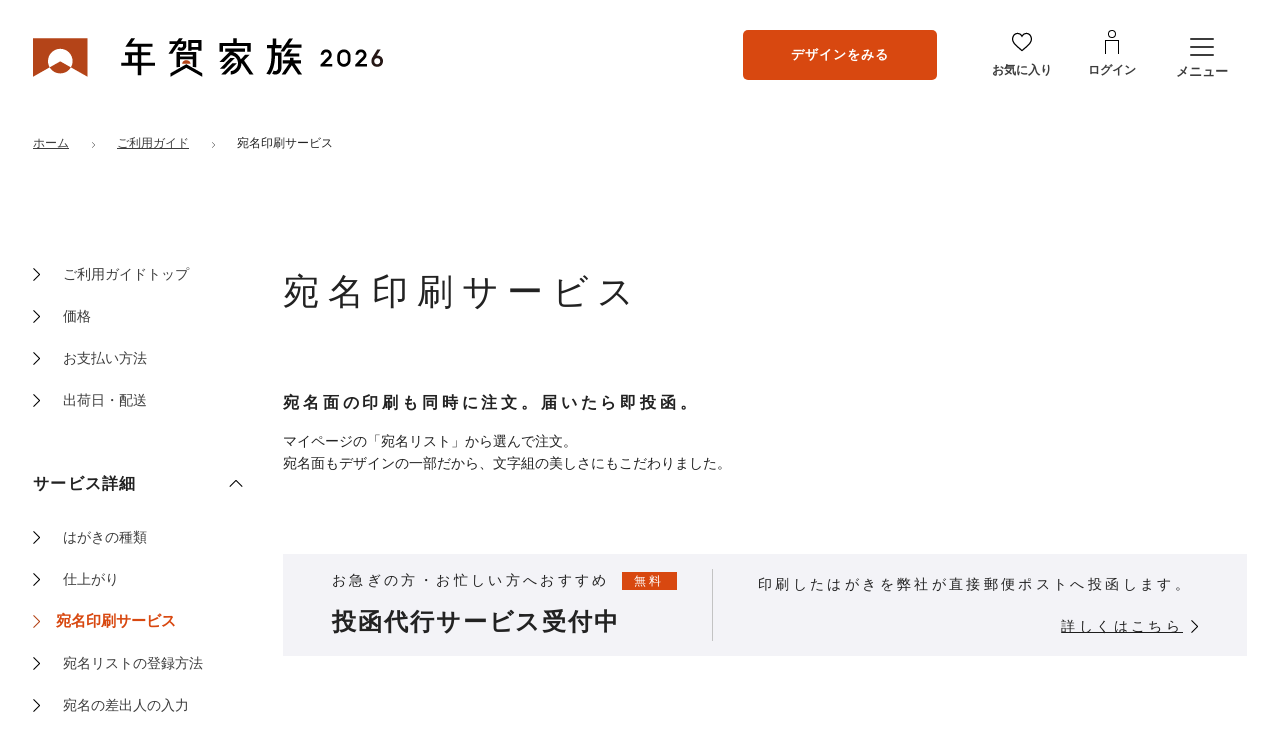

--- FILE ---
content_type: image/svg+xml
request_url: https://image3.nenga-kazoku.com/common/images/pc/icon/arw-left.svg
body_size: 125
content:
<svg xmlns="http://www.w3.org/2000/svg" viewBox="0 0 6.71 12.71"><g id="レイヤー_2" data-name="レイヤー 2"><g id="レイヤー_1-2" data-name="レイヤー 1"><polygon points="6 12.71 0 6.71 0 6 6 0 6.71 0.71 1.06 6.35 6.71 12 6 12.71"/></g></g></svg>

--- FILE ---
content_type: image/svg+xml
request_url: https://image4.nenga-kazoku.com/common/images/logo--2026.svg
body_size: 1936
content:
<?xml version="1.0" encoding="UTF-8"?>
<svg id="_レイヤー_2" data-name="レイヤー 2" xmlns="http://www.w3.org/2000/svg" viewBox="0 0 698.15 76.98">
  <g id="pc_logo2024">
    <path d="M651.71,51.33l10.32-10.39h0c4.26-4.29,4.23-11.21-.06-15.47-2.21-2.19-5.11-3.25-7.99-3.17-2.72.07-5.42,1.15-7.48,3.23-2.12,2.14-3.18,4.93-3.17,7.72h5.51c0-1.45.55-2.81,1.57-3.83.99-1,2.31-1.56,3.71-1.6,1.49-.04,2.9.52,3.96,1.57,1.03,1.02,1.6,2.38,1.6,3.83,0,1.39-.52,2.69-1.46,3.7l-15.22,15.42v3.87h23.18v-4.87h-14.48Z"/>
    <path d="M697.17,40.72c-.65-1.37-1.5-2.52-2.52-3.42-1.02-.89-2.18-1.56-3.45-1.98-2.14-.71-3.9-.8-5.68-.36l7.86-12.39h-6.64l-8.37,13.55c-.5.81-.95,1.57-1.35,2.3-.41.74-.77,1.51-1.07,2.28-.3.79-.54,1.62-.7,2.48-.16.86-.24,1.82-.24,2.87,0,1.68.31,3.22.95,4.58.63,1.35,1.49,2.53,2.56,3.51,1.07.97,2.33,1.72,3.75,2.24,1.41.51,2.94.77,4.53.77s2.68-.24,4.08-.72c1.42-.49,2.69-1.23,3.76-2.2,1.07-.98,1.94-2.2,2.57-3.64.63-1.44.95-3.12.95-5.01s-.33-3.51-.98-4.88ZM686.8,39.76c.93,0,1.33.16,2.09.46.75.31,1.41.74,1.94,1.27.54.54.96,1.19,1.25,1.93.29.76.44,1.6.44,2.5s-.15,1.74-.44,2.5c-.29.75-.71,1.4-1.25,1.93-.54.54-1.19.97-1.94,1.27-1.51.61-3.12.61-4.63,0-.75-.3-1.4-.73-1.94-1.27-.54-.54-.96-1.19-1.25-1.93-.29-.75-.44-1.59-.44-2.5s.15-1.75.44-2.5c.29-.75.71-1.4,1.25-1.93s1.19-.97,1.94-1.27c.75-.31,1.61-.46,2.54-.46Z" style="fill: #251715;"/>
    <path d="M582.42,51.33l10.32-10.39h0c4.26-4.29,4.23-11.21-.06-15.47-2.21-2.19-5.11-3.25-7.99-3.17-2.72.07-5.42,1.15-7.48,3.23-2.12,2.14-3.18,4.93-3.17,7.72h5.51c0-1.45.55-2.81,1.57-3.83.99-1,2.31-1.56,3.71-1.6,1.49-.04,2.9.52,3.96,1.57,1.03,1.02,1.6,2.38,1.6,3.83,0,1.39-.52,2.69-1.46,3.7l-15.22,15.42v3.87h23.18v-4.87h-14.48Z"/>
    <path d="M620.18,22.3c-7.29,0-13.2,5.91-13.2,13.2v8.29c0,7.29,5.91,13.2,13.2,13.2s13.2-5.91,13.2-13.2v-8.29c0-7.29-5.91-13.2-13.2-13.2ZM620.18,51.5c-4.26,0-7.72-3.46-7.72-7.72v-8.29c0-4.26,3.46-7.72,7.72-7.72s7.72,3.46,7.72,7.72h0v8.29h0c0,4.26-3.46,7.72-7.72,7.72Z"/>
    <path d="M314.29,50.95c0-3.95-3.76-7.16-8.41-7.16s-8.41,3.2-8.41,7.16h16.82Z" style="fill: #b44418;"/>
    <path d="M216.15,34.14h17.52v-6.27h-17.52v-10.58h21.97v-6.27h-41.94l7.49-11.02h-7.77l-11.75,17.29h24.65v10.58h-25.27v6.27h6.63v14.63h-14.12v6.27h32.77v19.05h7.35v-19.05h26.97v-6.27h-26.97v-14.63ZM197.51,48.77v-14.63h11.29v14.63h-11.29Z"/>
    <polygon points="501.12 26.39 506.28 18.8 535.51 18.8 535.51 12.53 510.54 12.53 518.82 .35 511.24 .35 493.55 26.39 501.12 26.39"/>
    <polygon points="536.8 72.54 521.66 50.26 534.45 50.26 534.45 44.07 519.75 44.07 519.75 39.15 512.75 39.15 512.75 44.07 498.04 44.07 498.04 50.26 511.01 50.26 495.87 72.54 503.63 72.54 516.25 53.97 528.87 72.54 536.8 72.54"/>
    <polygon points="509.63 22.01 499.74 36.61 505.25 36.61 507.31 36.61 531.01 36.61 531.01 30.42 511.5 30.42 517.19 22.01 509.63 22.01"/>
    <path d="M482.71,19.86h12.79v-6.27h-10.36V.35h-7v13.24h-11.6v6.27h9.18v13.87c0,11.95-1.34,25.45-10.41,37.04l7.2,2.01c8.58-12.36,10.1-26.24,10.2-37.74h5.98v24.79c-.02,3.1-1.82,5.24-4.47,5.65-1.49.23-3.13-.09-4.21-.88l-2.85,6.28c1.93,1.12,4.18,1.74,6.59,1.66,6.61-.24,11.77-5.83,11.77-12.44v-31.34h-12.79v-8.9Z"/>
    <polygon points="378.81 15.63 427.33 15.63 427.33 26.87 434.33 26.87 434.33 15.63 434.33 9.36 427.33 9.36 406.42 9.36 406.42 .06 399.42 .06 399.42 9.36 378.81 9.36 371.81 9.36 371.81 15.63 371.81 26.87 378.81 26.87 378.81 15.63"/>
    <polygon points="402.62 39.58 393.73 39.58 372.59 61.04 381.48 61.04 402.62 39.58"/>
    <polygon points="397.81 49.79 375.4 72.53 384.28 72.53 406.7 49.79 397.81 49.79"/>
    <path d="M432.24,33h-8.89l-8.93,9.05c-2.4-6.64-7.76-11.87-14.49-14.05l1.11-1.12h21.8v-6.18h-39.53v6.18h8.85l-20.4,20.7h8.89l13.54-13.75c8.23.67,14.72,7.57,14.72,15.97s-6.33,15.14-14.41,15.95v6.91c11.88-.84,21.3-10.77,21.3-22.86,0-.37-.04-.73-.06-1.1l16.19,23.84h8.11l-19.09-28.1,11.28-11.43Z"/>
    <path d="M316.18,23.07h13.68v2.02h6.46V3.62h-26.6v21.47h6.46v-2.02ZM316.18,9.34h13.68v8.01h-13.68v-8.01Z"/>
    <path d="M325.54,33.11v-5.49h-39.33v30.2l7-.26v-15.52h25.33v15.52l7,.26v-15.78h0v-5.49h0v-3.44h0ZM318.54,36.56h-25.33v-3.44h25.33v3.44Z"/>
    <path d="M278,30.8l13.01-19.14h8.41v3.01c0,2.35-1.91,4.25-4.25,4.25-1.57,0-3.06-.81-3.93-1.73l-3.51,5.08c1.93,1.87,4.55,3.02,7.44,3.02,5.91,0,10.72-4.81,10.72-10.72v-2.92h0v-5.72h-10.98l4.04-5.94h-7.54l-4.04,5.94h-14.88v5.72h11l-13.01,19.14h7.54Z"/>
    <polygon points="274.2 69.83 274.2 76.98 305.88 59.04 337.56 76.98 337.56 69.83 305.88 51.89 274.2 69.83"/>
    <path d="M75.58,58.13c2.15-3.65,3.38-7.9,3.38-12.44,0-13.54-10.97-24.54-24.52-24.54s-24.53,11.01-24.53,24.54c0,4.54,1.23,8.79,3.38,12.44l21.14-11.97,21.14,11.97Z" style="fill: #fff;"/>
    <path d="M0,0v76.98l33.29-18.85c-2.15-3.65-3.38-7.9-3.38-12.44,0-13.54,10.97-24.54,24.53-24.54s24.52,11.01,24.52,24.54c0,4.54-1.23,8.79-3.38,12.44l33.29,18.85V0H0Z" style="fill: #b44418;"/>
    <path d="M33.29,58.13c4.26,7.24,12.13,12.11,21.15,12.11s16.87-4.87,21.14-12.11l-21.14-11.97-21.14,11.97Z" style="fill: #b44418;"/>
  </g>
</svg>

--- FILE ---
content_type: image/svg+xml
request_url: https://image3.nenga-kazoku.com/common/images/pc/icon/arw-right.svg
body_size: 130
content:
<svg xmlns="http://www.w3.org/2000/svg" viewBox="0 0 6.71 12.71"><g id="レイヤー_2" data-name="レイヤー 2"><g id="レイヤー_1-2" data-name="レイヤー 1"><polygon points="0.71 12.71 0 12 5.65 6.35 0 0.71 0.71 0 6.71 6 6.71 6.71 0.71 12.71"/></g></g></svg>

--- FILE ---
content_type: image/svg+xml
request_url: https://image4.nenga-kazoku.com/common/images/footer--moved.svg
body_size: 13058
content:
<svg width="230" height="60" viewBox="0 0 230 60" fill="none" xmlns="http://www.w3.org/2000/svg">
<rect x="0.5" y="0.5" width="229" height="59" stroke="#3C3C3C"/>
<path d="M85.025 14.459C84.904 14.646 84.794 14.811 84.673 14.965C84.651 14.998 84.662 15.009 84.695 15.009H88.809C88.875 15.009 88.908 14.998 88.941 14.943C89.414 14.338 89.469 14.283 89.524 14.283C89.579 14.283 89.667 14.338 90.096 14.69C90.536 15.042 90.558 15.097 90.558 15.163C90.558 15.229 90.514 15.273 90.437 15.273H87.247C87.214 15.273 87.192 15.295 87.192 15.328V17.055C87.192 17.088 87.214 17.11 87.247 17.11H88.358C88.424 17.11 88.446 17.099 88.49 17.044C88.952 16.461 88.996 16.406 89.051 16.406C89.106 16.406 89.194 16.461 89.579 16.78C90.019 17.143 90.041 17.198 90.041 17.264C90.041 17.33 89.997 17.374 89.92 17.374H87.247C87.214 17.374 87.192 17.396 87.192 17.429V19.607C87.192 19.64 87.214 19.662 87.247 19.662H89.645C89.711 19.662 89.744 19.651 89.788 19.596C90.294 18.958 90.349 18.903 90.404 18.903C90.448 18.903 90.536 18.958 91.009 19.332C91.449 19.684 91.482 19.75 91.482 19.816C91.482 19.882 91.449 19.926 91.361 19.926H87.258C87.225 19.926 87.203 19.948 87.203 19.981C87.214 21.796 87.269 22.61 87.269 22.742C87.269 23.105 87.005 23.292 86.444 23.292C86.268 23.292 86.18 23.193 86.18 23.017C86.18 22.874 86.246 21.95 86.268 19.981C86.268 19.948 86.246 19.926 86.213 19.926H83.738C82.638 19.926 82.088 19.948 81.582 20.014C81.527 20.014 81.505 20.003 81.472 19.959L81.307 19.728C81.23 19.618 81.219 19.585 81.219 19.563C81.219 19.541 81.23 19.53 81.263 19.53C81.89 19.607 82.517 19.651 83.441 19.662C83.485 19.662 83.496 19.64 83.496 19.607V18.287C83.496 17.605 83.463 17.121 83.408 16.67C83.408 16.626 83.43 16.604 83.474 16.615C83.782 16.747 84.101 16.901 84.387 17.066C84.442 17.099 84.486 17.11 84.552 17.11H86.224C86.257 17.11 86.279 17.088 86.279 17.055V15.328C86.279 15.295 86.257 15.273 86.224 15.273H84.497C84.464 15.273 84.431 15.284 84.409 15.317C83.661 16.263 82.847 16.923 81.813 17.528C81.78 17.55 81.703 17.484 81.736 17.451C82.649 16.593 83.485 15.493 83.98 14.404C84.134 14.041 84.233 13.755 84.244 13.458C84.244 13.414 84.266 13.381 84.299 13.381C84.321 13.381 84.343 13.392 84.409 13.425C85.531 13.942 85.597 13.997 85.597 14.118C85.597 14.206 85.52 14.272 85.157 14.349C85.091 14.371 85.058 14.404 85.025 14.459ZM84.442 17.374C84.409 17.374 84.387 17.396 84.387 17.429V19.607C84.387 19.64 84.409 19.662 84.442 19.662H86.224C86.257 19.662 86.279 19.64 86.279 19.607V17.429C86.279 17.396 86.257 17.374 86.224 17.374H84.442ZM95.893 23.127C96.971 22.819 98.071 22.28 98.731 21.752C98.918 21.587 99.017 21.466 99.083 21.301C99.105 21.257 99.138 21.246 99.182 21.279C100.183 21.851 100.26 21.939 100.26 22.038C100.26 22.137 100.194 22.192 99.754 22.192C99.688 22.192 99.644 22.203 99.6 22.225C98.357 22.819 97.213 23.149 95.926 23.237C95.882 23.237 95.849 23.138 95.893 23.127ZM98.731 14.294C98.709 14.382 98.698 14.47 98.676 14.558C98.665 14.591 98.687 14.602 98.72 14.602H99.545C99.6 14.602 99.611 14.591 99.655 14.547C99.93 14.228 99.985 14.184 100.029 14.184C100.073 14.184 100.139 14.228 100.469 14.47C100.788 14.712 100.832 14.767 100.832 14.833C100.832 14.899 100.777 14.954 100.524 15.108C100.48 15.141 100.469 15.152 100.469 15.196C100.392 15.812 100.271 16.23 100.062 16.56C99.842 16.89 99.49 17.077 99.072 17.121C98.94 17.132 98.918 17.121 98.896 17.033C98.819 16.703 98.643 16.538 98.027 16.252C97.983 16.23 98.016 16.131 98.06 16.142C98.533 16.23 98.863 16.285 99.094 16.285C99.292 16.285 99.391 16.241 99.49 16.021C99.611 15.768 99.677 15.383 99.721 14.921C99.721 14.877 99.71 14.866 99.677 14.866H98.654C98.621 14.866 98.588 14.888 98.577 14.921C98.148 16.263 97.169 16.989 95.739 17.396C95.706 17.407 95.673 17.363 95.673 17.33C95.673 17.308 95.684 17.297 95.706 17.286C96.806 16.681 97.466 15.922 97.763 14.921C97.774 14.888 97.763 14.866 97.719 14.866C97.18 14.866 96.861 14.888 96.553 14.932C96.498 14.932 96.476 14.921 96.443 14.877C96.355 14.767 96.3 14.69 96.223 14.569C96.19 14.525 96.212 14.492 96.256 14.492C96.685 14.569 97.125 14.602 97.774 14.602C97.829 14.602 97.851 14.58 97.851 14.547L97.862 14.492C97.95 14.008 97.961 13.722 97.884 13.491C97.884 13.458 97.906 13.425 97.939 13.425C97.961 13.425 97.994 13.436 98.038 13.447C99.072 13.744 99.116 13.799 99.116 13.909C99.116 13.986 99.061 14.041 98.808 14.173C98.753 14.206 98.742 14.217 98.731 14.294ZM101.525 21.422C103.824 21.697 104.814 22.324 104.814 22.852C104.814 23.116 104.649 23.292 104.363 23.292C104.176 23.292 104.022 23.215 103.736 22.962C103.087 22.357 102.328 21.884 101.492 21.532C101.448 21.51 101.481 21.422 101.525 21.422ZM97.708 17.22C97.708 17.187 97.73 17.154 97.774 17.176C98.071 17.286 98.346 17.418 98.632 17.583C98.687 17.616 98.731 17.627 98.797 17.627H102.559C102.625 17.627 102.647 17.616 102.691 17.572C102.977 17.231 103.043 17.176 103.087 17.176C103.142 17.176 103.241 17.231 103.582 17.484C103.945 17.759 103.989 17.814 103.989 17.88C103.989 17.957 103.945 18.001 103.703 18.155C103.648 18.188 103.637 18.221 103.637 18.287V18.991C103.637 19.882 103.714 20.784 103.714 20.949C103.714 21.268 103.483 21.433 102.999 21.433C102.845 21.433 102.757 21.356 102.757 21.191V21.092C102.757 21.059 102.735 21.037 102.702 21.037H98.687C98.654 21.037 98.632 21.059 98.632 21.092V21.125C98.632 21.422 98.39 21.576 97.939 21.576C97.785 21.576 97.708 21.499 97.708 21.356C97.708 21.202 97.796 20.19 97.796 18.947C97.796 18.199 97.774 17.726 97.708 17.22ZM98.632 20.718C98.632 20.751 98.654 20.773 98.687 20.773H102.702C102.735 20.773 102.757 20.751 102.757 20.718V19.948C102.757 19.915 102.735 19.893 102.702 19.893H98.687C98.654 19.893 98.632 19.915 98.632 19.948V20.718ZM98.632 19.585C98.632 19.618 98.654 19.64 98.687 19.64H102.702C102.735 19.64 102.757 19.618 102.757 19.585V18.914C102.757 18.881 102.735 18.859 102.702 18.859H98.687C98.654 18.859 98.632 18.881 98.632 18.914V19.585ZM98.687 17.891C98.654 17.891 98.632 17.913 98.632 17.946V18.551C98.632 18.584 98.654 18.606 98.687 18.606H102.702C102.735 18.606 102.757 18.584 102.757 18.551V17.946C102.757 17.913 102.735 17.891 102.702 17.891H98.687ZM102.053 16.626C102.053 16.901 101.844 17.044 101.393 17.044C101.25 17.044 101.184 16.978 101.184 16.835C101.184 16.692 101.25 16.131 101.25 15.317C101.25 14.8 101.239 14.448 101.184 14.063C101.184 14.019 101.206 14.008 101.25 14.019C101.514 14.129 101.811 14.261 102.031 14.382C102.086 14.415 102.13 14.426 102.196 14.426H103.747C103.813 14.426 103.835 14.415 103.868 14.371C104.132 14.063 104.187 13.997 104.242 13.997C104.297 13.997 104.385 14.063 104.693 14.283C104.979 14.492 105.045 14.558 105.045 14.624C105.045 14.69 104.99 14.745 104.803 14.888C104.748 14.921 104.737 14.943 104.737 15.009V15.218C104.737 15.966 104.792 16.384 104.792 16.527C104.792 16.824 104.583 16.967 104.132 16.967C103.989 16.967 103.912 16.89 103.912 16.747V16.582C103.912 16.549 103.89 16.527 103.857 16.527H102.108C102.075 16.527 102.053 16.549 102.053 16.582V16.626ZM102.108 14.69C102.075 14.69 102.053 14.712 102.053 14.745V16.208C102.053 16.241 102.075 16.263 102.108 16.263H103.857C103.89 16.263 103.912 16.241 103.912 16.208V14.745C103.912 14.712 103.89 14.69 103.857 14.69H102.108ZM111.293 13.975C111.425 14.206 111.502 14.426 111.535 14.657C111.546 14.701 111.568 14.712 111.601 14.712H114.395C114.428 14.712 114.45 14.69 114.45 14.657V14.415C114.45 13.931 114.395 13.623 114.307 13.348C114.307 13.304 114.329 13.282 114.362 13.282C115.726 13.557 115.792 13.623 115.792 13.733C115.792 13.821 115.737 13.887 115.484 14.052C115.429 14.074 115.418 14.096 115.418 14.162C115.407 14.305 115.407 14.459 115.407 14.613V14.657C115.407 14.69 115.429 14.712 115.462 14.712H118.256C118.322 14.712 118.355 14.701 118.399 14.657C118.685 14.294 118.74 14.239 118.795 14.239C118.85 14.239 118.927 14.294 119.4 14.679C119.862 15.053 119.917 15.13 119.917 15.251C119.917 15.361 119.829 15.427 119.686 15.438C119.565 15.438 119.499 15.438 119.257 15.449C119.136 15.46 119.015 15.482 118.905 15.548C118.652 15.691 118.399 15.823 118.091 15.999C118.058 16.021 117.981 15.966 118.003 15.922C118.179 15.603 118.322 15.306 118.421 15.031C118.432 14.998 118.421 14.976 118.388 14.976H111.623C111.59 14.976 111.568 14.998 111.568 15.031V15.053C111.568 15.944 111.106 16.428 110.655 16.428C110.358 16.428 110.193 16.241 110.193 15.977C110.193 15.79 110.281 15.647 110.534 15.438C111.007 15.064 111.205 14.646 111.194 13.997C111.194 13.953 111.271 13.931 111.293 13.975ZM118.212 16.373C118.212 16.439 118.179 16.483 118.091 16.483H115.891C115.847 16.483 115.825 16.505 115.836 16.538C115.99 17.385 116.276 18.166 116.705 18.848C116.727 18.881 116.738 18.881 116.76 18.859C117.156 18.463 117.464 18.089 117.75 17.616C117.882 17.407 117.948 17.231 117.992 17.055C118.003 17 118.047 17 118.08 17.022C119.114 17.704 119.18 17.77 119.18 17.902C119.18 18.001 119.081 18.056 118.707 18.067C118.63 18.067 118.586 18.078 118.531 18.111C117.948 18.529 117.453 18.826 116.925 19.09C116.881 19.112 116.881 19.123 116.903 19.156C117.662 20.256 118.795 21.114 120.302 21.631C120.335 21.642 120.335 21.664 120.335 21.686C120.335 21.708 120.324 21.73 120.291 21.741C119.73 21.829 119.345 21.994 118.993 22.28C118.861 22.379 118.85 22.379 118.718 22.28C117.013 21.037 115.924 19.167 115.605 16.538C115.605 16.494 115.572 16.483 115.539 16.483C115.495 16.483 115.473 16.494 115.44 16.527C115.022 16.901 114.615 17.209 114.175 17.473C114.142 17.495 114.142 17.517 114.175 17.539C115.572 18.463 116.232 19.64 116.232 21.114C116.232 21.785 116.067 22.258 115.847 22.599C115.55 23.072 115.143 23.325 114.549 23.424C114.483 23.435 114.461 23.435 114.428 23.435C114.351 23.435 114.34 23.402 114.307 23.292C114.186 22.852 113.922 22.654 113.141 22.313C113.097 22.291 113.119 22.181 113.163 22.192C113.757 22.313 114.285 22.379 114.615 22.379C114.879 22.379 115.055 22.269 115.198 21.994C115.319 21.774 115.396 21.378 115.396 20.839C115.396 20.553 115.363 20.289 115.308 20.014C115.297 19.981 115.286 19.981 115.264 20.003C113.889 21.4 112.195 22.258 110.336 22.698C110.292 22.709 110.248 22.621 110.292 22.599C111.986 21.906 113.768 20.641 114.967 19.167C114.989 19.134 115 19.112 114.978 19.079C114.901 18.936 114.835 18.826 114.758 18.705C114.736 18.672 114.703 18.661 114.681 18.683C113.383 19.772 112.019 20.377 110.402 20.729C110.358 20.74 110.314 20.652 110.358 20.63C111.766 20.047 113.119 19.2 114.219 18.045C114.241 18.023 114.241 17.99 114.219 17.968C114.131 17.858 114.043 17.77 113.955 17.682C113.922 17.649 113.9 17.649 113.856 17.671C112.866 18.243 111.777 18.628 110.633 18.87C110.589 18.881 110.545 18.793 110.589 18.771C112.008 18.243 113.339 17.44 114.263 16.527C114.296 16.494 114.274 16.483 114.252 16.483H113.966C112.888 16.483 112.36 16.505 111.865 16.571C111.81 16.571 111.788 16.56 111.755 16.516C111.667 16.406 111.59 16.285 111.513 16.164C111.48 16.12 111.502 16.087 111.546 16.087C112.228 16.175 112.888 16.219 113.966 16.219H116.474C116.54 16.219 116.595 16.197 116.639 16.142C117.101 15.581 117.156 15.537 117.211 15.537C117.255 15.537 117.354 15.592 117.728 15.889C118.168 16.23 118.212 16.307 118.212 16.373ZM130.576 16.758C130.411 17.033 130.257 17.253 130.103 17.473C130.081 17.506 130.092 17.517 130.114 17.517H132.094C132.16 17.517 132.193 17.506 132.237 17.451C132.622 16.934 132.677 16.879 132.732 16.879C132.776 16.879 132.864 16.934 133.216 17.22C133.601 17.528 133.645 17.605 133.645 17.671C133.645 17.737 133.612 17.781 133.524 17.781H131.478C131.445 17.781 131.423 17.803 131.423 17.836C131.401 18.441 131.357 18.969 131.269 19.442C131.258 19.475 131.28 19.486 131.302 19.486H132.677C132.743 19.486 132.776 19.475 132.809 19.42C133.26 18.826 133.315 18.793 133.37 18.793C133.414 18.793 133.502 18.848 133.887 19.167C134.316 19.508 134.36 19.574 134.36 19.64C134.36 19.706 134.316 19.75 134.228 19.75H131.423C131.39 19.75 131.368 19.761 131.39 19.805C131.874 20.949 132.853 21.884 134.547 22.434C134.569 22.445 134.58 22.456 134.58 22.478C134.58 22.511 134.569 22.533 134.536 22.544C134.041 22.643 133.733 22.786 133.37 23.061C133.227 23.182 133.194 23.182 133.062 23.072C132.094 22.302 131.478 21.191 131.203 19.959C131.192 19.915 131.181 19.904 131.17 19.937C131.005 20.575 130.763 21.081 130.433 21.499C129.784 22.324 128.871 22.885 127.474 23.182C127.32 23.215 127.265 23.226 127.243 23.226C127.21 23.226 127.177 23.138 127.221 23.116C128.464 22.654 129.3 21.95 129.806 21.136C130.037 20.762 130.213 20.322 130.334 19.794C130.345 19.761 130.323 19.75 130.29 19.75H130.147C129.3 19.75 128.871 19.761 128.475 19.816C128.431 19.816 128.387 19.805 128.365 19.761C128.31 19.673 128.244 19.585 128.145 19.453C128.112 19.409 128.134 19.376 128.178 19.376C128.728 19.464 129.267 19.486 130.147 19.486H130.334C130.378 19.486 130.4 19.475 130.411 19.431C130.488 18.98 130.532 18.452 130.543 17.836C130.543 17.803 130.521 17.781 130.488 17.781H129.927C129.894 17.781 129.861 17.792 129.839 17.825C129.399 18.364 128.948 18.771 128.376 19.167C128.343 19.189 128.266 19.123 128.299 19.09C128.937 18.353 129.355 17.594 129.663 16.736C129.817 16.329 129.861 16.087 129.861 15.856C129.861 15.801 129.894 15.768 129.949 15.779C131.038 16.285 131.082 16.329 131.082 16.428C131.082 16.516 131.027 16.571 130.708 16.659C130.653 16.67 130.62 16.703 130.576 16.758ZM125.67 16.769C125.681 16.351 125.681 16.032 125.626 15.724C125.615 15.68 125.604 15.669 125.549 15.669C125.054 15.669 124.768 15.68 124.504 15.735C124.449 15.735 124.427 15.724 124.394 15.68C124.284 15.537 124.251 15.493 124.163 15.372C124.141 15.328 124.163 15.295 124.207 15.295C124.647 15.383 125.076 15.405 125.736 15.405H125.879C125.912 15.405 125.934 15.383 125.934 15.35V14.624C125.934 14.052 125.879 13.656 125.78 13.381C125.78 13.348 125.791 13.326 125.835 13.326C127.111 13.579 127.177 13.634 127.177 13.755C127.177 13.832 127.122 13.898 126.858 14.063C126.803 14.107 126.792 14.118 126.792 14.184C126.781 14.393 126.781 14.679 126.781 14.954V15.35C126.781 15.383 126.803 15.405 126.836 15.405H127.32C127.386 15.405 127.419 15.394 127.463 15.339C127.87 14.822 127.914 14.778 127.969 14.778C128.013 14.778 128.079 14.811 128.442 15.119C128.838 15.449 128.86 15.493 128.86 15.559C128.86 15.625 128.827 15.669 128.739 15.669H126C125.978 15.669 125.978 15.68 126.011 15.691C126.847 15.933 126.88 15.977 126.88 16.065C126.88 16.153 126.825 16.197 126.572 16.34C126.517 16.373 126.506 16.395 126.495 16.461C126.484 16.769 126.462 17.066 126.44 17.363C126.44 17.396 126.462 17.418 126.495 17.418H127.122C127.177 17.418 127.199 17.407 127.232 17.363C127.54 17 127.584 16.967 127.639 16.967C127.683 16.967 127.76 16.989 128.09 17.264C128.409 17.517 128.453 17.572 128.453 17.638C128.453 17.715 128.409 17.759 128.167 17.924C128.123 17.957 128.112 17.979 128.112 18.045C127.969 20.432 127.782 21.499 127.463 22.137C127.199 22.654 126.847 22.918 126.341 23.006C126.176 23.039 126.154 23.017 126.11 22.852C126.022 22.467 125.912 22.291 125.263 21.895C125.23 21.873 125.252 21.785 125.296 21.796C125.879 21.939 126.132 21.983 126.363 21.983C126.616 21.983 126.737 21.851 126.858 21.488C127.078 20.817 127.221 19.739 127.309 17.726C127.309 17.682 127.287 17.671 127.254 17.671H126.473C126.44 17.671 126.418 17.682 126.418 17.726C126.154 20.3 125.461 21.829 124.064 22.962C124.031 22.984 123.987 22.94 123.987 22.907C123.987 22.885 123.998 22.874 124.02 22.841C125.043 21.488 125.538 19.75 125.67 16.769ZM130.444 14.371C130.312 14.646 130.18 14.91 130.048 15.141C130.026 15.185 130.037 15.196 130.07 15.196H132.347C132.413 15.196 132.446 15.185 132.49 15.13C132.952 14.525 133.007 14.47 133.062 14.47C133.117 14.47 133.205 14.525 133.634 14.877C134.063 15.24 134.107 15.284 134.107 15.35C134.107 15.416 134.074 15.46 133.986 15.46H129.927C129.883 15.46 129.85 15.482 129.828 15.515C129.421 16.186 128.97 16.714 128.365 17.253C128.332 17.286 128.255 17.22 128.277 17.187C128.871 16.285 129.256 15.317 129.531 14.316C129.641 13.887 129.674 13.656 129.663 13.414C129.652 13.359 129.685 13.326 129.74 13.348C130.906 13.832 130.972 13.876 130.972 13.986C130.972 14.085 130.906 14.14 130.554 14.261C130.499 14.272 130.477 14.305 130.444 14.371ZM143.512 15.097C143.644 15.46 143.732 15.922 143.732 16.549C143.732 17.759 143.16 19.398 141.961 20.806C141.411 21.444 141.059 21.554 140.729 21.554C140.432 21.554 140.091 21.466 139.75 21.015C139.398 20.553 139.167 19.937 139.167 19.024C139.167 17.781 139.728 16.637 140.927 15.669C141.73 15.031 142.83 14.679 143.952 14.679C146.559 14.679 148.011 16.34 148.011 18.287C148.011 20.674 145.8 22.456 142.852 22.665H142.819C142.698 22.665 142.676 22.577 142.819 22.544C145.36 22.049 146.878 20.168 146.878 18.056C146.878 16.549 145.866 15.042 143.743 15.042C143.71 15.042 143.633 15.042 143.545 15.053C143.512 15.053 143.501 15.064 143.512 15.097ZM143.193 15.086C142.511 15.196 141.818 15.493 141.213 16.01C140.366 16.736 139.871 17.748 139.871 18.727C139.871 19.354 140.025 19.816 140.223 20.091C140.388 20.311 140.608 20.421 140.784 20.421C140.993 20.421 141.312 20.234 141.653 19.805C142.61 18.595 143.325 16.945 143.325 15.768C143.325 15.581 143.303 15.35 143.248 15.141C143.237 15.097 143.226 15.086 143.193 15.086Z" fill="#3C3C3C"/>
<path d="M54.86 29.5C55.12 29.54 55.24 29.66 55.24 29.8C55.24 29.88 55.18 29.98 55.08 30.08C54.86 30.28 54.78 30.62 54.78 31.84V37.24C54.78 40.62 54.78 43.38 54.96 46.32C54.96 46.38 54.92 46.42 54.86 46.42H53.06C53 46.42 52.96 46.38 52.96 46.32C53.14 43.38 53.14 40.6 53.14 37.24V32.76C53.14 31.26 53.04 30.08 52.88 29.38C52.86 29.3 52.9 29.28 52.96 29.28C53.68 29.32 54.28 29.4 54.86 29.5ZM45.14 30C46.28 30 47.56 30 48.34 29.96C48.42 29.96 48.44 29.98 48.44 30.06C48.4 30.86 48.38 31.64 48.38 32.56C48.38 33.68 48.4 34.58 48.42 35.4C48.42 35.46 48.4 35.5 48.32 35.5C47.48 35.46 46.48 35.46 45.36 35.46H43.06C43 35.46 42.94 35.48 42.94 35.56C42.86 36.32 42.78 37.08 42.66 37.9C42.64 37.98 42.7 38 42.76 38H46.2C47.1 38 47.76 37.98 48.3 37.96C48.38 37.96 48.4 38 48.4 38.08L48.28 39.58C48.12 41.34 47.94 42.64 47.58 43.92C47.14 45.54 46.26 46.26 43.9 46.26C43.38 46.26 42.78 46.24 42.28 46.2C42.22 46.2 42.18 46.18 42.16 46.1C42.02 45.56 41.88 45.06 41.68 44.48C41.66 44.42 41.7 44.4 41.74 44.4C42.4 44.5 43.22 44.58 43.94 44.58C45.08 44.58 45.6 44.28 45.9 43.52C46.26 42.68 46.52 40.9 46.62 39.54C46.62 39.48 46.58 39.44 46.52 39.44H42.54C42.48 39.44 42.44 39.46 42.42 39.56L42.26 40.56C42.24 40.64 42.2 40.64 42.14 40.64L40.64 40.5C40.56 40.48 40.56 40.46 40.56 40.42C40.56 40.38 40.58 40.28 40.6 40.2C40.96 38.6 41.2 36.94 41.32 35.6C41.36 35.06 41.4 34.56 41.4 34.08C41.4 34 41.44 33.98 41.5 33.98C42.38 34.02 43.62 34.02 44.74 34.02H46.62C46.68 34.02 46.72 33.98 46.72 33.92V31.56C46.72 31.5 46.68 31.46 46.62 31.46H45.14C43.94 31.46 42.46 31.48 41.06 31.56C41 31.56 40.96 31.52 40.96 31.46V29.98C40.96 29.92 41 29.88 41.06 29.88C42.46 29.98 43.94 30 45.14 30ZM71.56 40.28C71.62 40.26 71.66 40.22 71.66 40.14V36.94C71.66 35.58 71.66 34.08 71.6 32.86C71.6 32.78 71.64 32.76 71.7 32.76C72.62 32.8 73.48 32.8 74.52 32.82C74.6 32.82 74.62 32.76 74.62 32.72C74.58 32.26 74.56 31.8 74.54 31.36C74.5 30.52 74.46 29.86 74.36 29.34C74.34 29.28 74.34 29.24 74.4 29.24C74.42 29.24 74.44 29.24 74.58 29.26C75.16 29.34 75.74 29.42 76.18 29.52C76.44 29.58 76.5 29.78 76.26 30C76 30.24 75.96 30.54 76 31.5L76.06 32.72C76.06 32.78 76.12 32.82 76.16 32.82C77.48 32.82 78.78 32.8 79.56 32.72C79.64 32.72 79.66 32.76 79.66 32.82V34.1C79.66 34.16 79.64 34.2 79.56 34.2C78.8 34.12 77.54 34.1 76.26 34.1C76.2 34.1 76.16 34.14 76.16 34.2C76.34 36.12 76.6 37.6 76.96 38.68C76.98 38.74 77 38.74 77.04 38.68C77.38 38.1 77.64 37.48 77.86 36.84C78.06 36.24 78.16 35.94 78.22 35.48C78.24 35.38 78.3 35.36 78.36 35.38C78.72 35.52 79.36 35.82 79.64 35.98C79.96 36.16 79.94 36.36 79.64 36.48C79.4 36.58 79.28 36.84 79.08 37.32C78.64 38.38 78.16 39.32 77.6 40.14C77.56 40.2 77.56 40.24 77.6 40.32C78.06 41.28 78.46 41.72 78.72 41.72C79.06 41.72 79.36 41.22 79.58 39.88C79.6 39.8 79.62 39.78 79.68 39.84C80.02 40.14 80.38 40.44 80.7 40.68C80.76 40.72 80.76 40.74 80.76 40.78C80.76 40.84 80.74 40.92 80.72 41C80.28 42.68 79.62 43.44 78.82 43.44C78.12 43.44 77.34 42.76 76.64 41.46C76.62 41.42 76.58 41.38 76.52 41.44C75.74 42.32 74.86 43.08 73.7 43.82C73.64 43.86 73.6 43.84 73.56 43.8C73.28 43.46 72.96 43.16 72.6 42.88C72.54 42.84 72.56 42.8 72.64 42.76C73.98 42.08 75.02 41.22 75.92 40.14C75.98 40.06 75.98 40.02 75.96 39.96C75.86 39.72 75.76 39.46 75.66 39.16C75.24 37.94 74.94 36.1 74.74 34.2C74.74 34.14 74.7 34.1 74.64 34.1H73.18C73.12 34.1 73.08 34.14 73.08 34.2V39.52C73.08 39.58 73.1 39.62 73.18 39.58C73.74 39.3 74.22 39.04 74.64 38.74C74.7 38.7 74.74 38.74 74.74 38.8C74.74 39.2 74.78 39.68 74.82 40.08C74.82 40.14 74.8 40.18 74.74 40.22C74.22 40.54 72.98 41.14 72.14 41.5C71.6 41.74 71.38 41.84 71.3 42.08C71.22 42.32 70.98 42.32 70.86 42.1C70.72 41.84 70.4 41.16 70.22 40.78C70.2 40.74 70.2 40.7 70.26 40.68C70.66 40.6 71.06 40.48 71.56 40.28ZM68.16 40.1H67.82C67.76 40.1 67.72 40.14 67.72 40.2V43.42C67.72 43.5 67.76 43.54 67.8 43.56C69.58 44.38 71.86 44.58 74.54 44.58C76.78 44.58 78.5 44.48 80.34 44.28C80.48 44.26 80.48 44.32 80.46 44.36C80.18 44.96 80 45.42 79.86 45.94C79.84 46.02 79.82 46.04 79.74 46.04C78.62 46.08 76.92 46.1 75.38 46.1C71.06 46.1 66.92 45.8 64.56 42.64C64.52 42.58 64.48 42.58 64.46 42.66C64.16 43.7 63.74 44.76 63.18 45.68C63.14 45.74 63.08 45.74 63.04 45.7C62.68 45.4 62.3 45.16 61.94 44.96C61.9 44.94 61.88 44.92 61.88 44.9C61.88 44.88 61.88 44.86 61.94 44.78C62.9 43.26 63.36 41.78 63.58 39.82C63.64 39.28 63.64 38.64 63.58 38.02C63.58 37.96 63.6 37.92 63.68 37.92C64.2 37.98 64.68 38.04 65.12 38.14C65.44 38.22 65.5 38.38 65.28 38.62C65.12 38.78 65.04 39.12 65 39.64C64.98 39.94 64.92 40.4 64.88 40.68C64.86 40.82 64.88 40.86 64.92 40.94C65.28 41.56 65.68 42.06 66.14 42.48C66.18 42.52 66.22 42.5 66.22 42.46V36.74C66.22 36.68 66.2 36.64 66.12 36.64C64.66 36.64 63.52 36.66 62.6 36.74C62.54 36.74 62.5 36.7 62.5 36.64V35.32C62.5 35.26 62.54 35.22 62.6 35.22C63.5 35.3 64.64 35.32 66.1 35.32C66.18 35.32 66.2 35.28 66.2 35.22V33.38C66.2 33.32 66.18 33.28 66.1 33.28C65.02 33.28 64 33.32 63.28 33.38C63.22 33.38 63.18 33.34 63.18 33.28V31.98C63.18 31.92 63.22 31.88 63.28 31.88C64 31.94 65.02 31.98 66.1 31.98C66.18 31.98 66.2 31.94 66.2 31.88V31.62C66.2 30.68 66.12 29.92 66.02 29.4C66 29.32 66.04 29.32 66.1 29.32C66.7 29.36 67.34 29.44 67.8 29.52C68.14 29.58 68.18 29.78 67.94 30.04C67.74 30.26 67.7 30.58 67.7 31.52V31.88C67.7 31.94 67.74 31.98 67.8 31.98C68.84 31.96 69.8 31.94 70.5 31.88C70.58 31.88 70.6 31.92 70.6 31.98V33.28C70.6 33.34 70.58 33.38 70.5 33.38C69.8 33.32 68.84 33.3 67.8 33.28C67.74 33.28 67.7 33.32 67.7 33.38V35.22C67.7 35.28 67.74 35.32 67.8 35.32C69.02 35.3 70 35.28 70.82 35.22C70.9 35.22 70.92 35.26 70.92 35.32V36.64C70.92 36.7 70.9 36.74 70.82 36.74C70 36.68 69.04 36.66 67.82 36.64C67.76 36.64 67.72 36.68 67.72 36.74V38.68C67.72 38.74 67.76 38.78 67.82 38.78H68.16C68.8 38.78 69.5 38.76 70.18 38.7C70.26 38.7 70.28 38.72 70.28 38.78V40.1C70.28 40.16 70.26 40.18 70.18 40.18C69.5 40.12 68.8 40.1 68.16 40.1ZM79.28 31.26C79.32 31.3 79.34 31.34 79.28 31.42L78.5 32.3C78.44 32.36 78.38 32.34 78.34 32.3C77.84 31.76 77.34 31.34 76.76 30.94C76.7 30.9 76.68 30.86 76.74 30.8L77.46 30.02C77.52 29.96 77.58 29.96 77.64 30C78.12 30.32 78.72 30.74 79.28 31.26ZM91.04 32.72C90.98 32.72 90.94 32.76 90.94 32.82V34.42C90.94 34.48 90.98 34.52 91.04 34.52C92.42 34.52 93.32 34.5 94.58 34.42C94.66 34.42 94.68 34.46 94.68 34.52V35.82C94.68 35.88 94.66 35.92 94.58 35.92L93.32 35.86C93.26 35.86 93.22 35.88 93.2 35.96C93 36.7 92.66 37.74 92.4 38.46C92.38 38.52 92.42 38.54 92.46 38.54C93.2 38.52 93.86 38.5 94.46 38.46C94.54 38.46 94.56 38.5 94.56 38.56V39.82C94.56 39.88 94.54 39.92 94.46 39.92C93.48 39.86 92.38 39.82 91.04 39.82C90.98 39.82 90.94 39.86 90.94 39.92V41.64C90.94 41.7 90.98 41.74 91.04 41.74C92.26 41.74 93.18 41.7 94.12 41.64C94.2 41.64 94.22 41.68 94.22 41.74V43.02C94.22 43.08 94.2 43.12 94.12 43.12C93.18 43.06 92.26 43.02 91.04 43.02C90.98 43.02 90.94 43.06 90.94 43.12C90.96 44.24 91 45.32 91.06 46.56C91.06 46.62 91.02 46.66 90.96 46.66H89.4C89.34 46.66 89.3 46.62 89.3 46.56C89.36 45.32 89.4 44.24 89.42 43.12C89.42 43.06 89.4 43.02 89.32 43.02C88.04 43.02 87.16 43.06 86.2 43.12C86.14 43.12 86.1 43.08 86.1 43.02V41.74C86.1 41.68 86.14 41.64 86.2 41.64C87.16 41.7 88.04 41.74 89.32 41.74C89.4 41.74 89.42 41.7 89.42 41.64V39.92C89.42 39.86 89.4 39.82 89.32 39.82C87.94 39.82 86.78 39.86 85.86 39.92C85.8 39.92 85.76 39.88 85.76 39.82V38.56C85.76 38.5 85.8 38.46 85.86 38.46C86.44 38.5 87.12 38.54 87.9 38.54C87.98 38.54 88 38.52 87.98 38.46C87.8 37.7 87.52 36.64 87.3 35.96C87.28 35.9 87.24 35.86 87.16 35.86L85.76 35.92C85.7 35.92 85.66 35.88 85.66 35.82V34.52C85.66 34.46 85.7 34.42 85.76 34.42C87.06 34.48 88.04 34.52 89.34 34.52C89.42 34.52 89.44 34.48 89.44 34.42V32.82C89.44 32.76 89.42 32.72 89.34 32.72C88.34 32.74 87.54 32.76 86.62 32.82C86.56 32.82 86.52 32.78 86.52 32.72V31.46C86.52 31.4 86.56 31.36 86.62 31.36C87.52 31.42 88.32 31.44 89.34 31.46C89.42 31.46 89.44 31.42 89.44 31.36V30.92C89.44 30.08 89.38 29.52 89.26 29.12C89.24 29.06 89.28 29.04 89.34 29.04C89.88 29.06 90.6 29.12 91.02 29.2C91.34 29.26 91.32 29.46 91.18 29.6C90.98 29.82 90.94 30.08 90.94 30.66V31.36C90.94 31.42 90.98 31.46 91.04 31.46C92.1 31.46 92.92 31.42 93.86 31.36C93.94 31.36 93.96 31.4 93.96 31.46V32.72C93.96 32.78 93.94 32.82 93.86 32.82C92.92 32.76 92.1 32.72 91.04 32.72ZM101.2 42.52C101.16 42.58 101.16 42.64 101.2 42.68C101.96 43.52 102.92 44.28 104.04 44.92C104.12 44.96 104.14 44.98 104.14 45C104.14 45.02 104.12 45.04 104.1 45.06C103.7 45.42 103.32 45.76 102.98 46.14C102.94 46.18 102.9 46.2 102.84 46.16C101.84 45.48 101 44.74 100.32 43.94C100.28 43.9 100.24 43.9 100.2 43.94C99.6 44.7 98.88 45.44 98 46.22C97.94 46.28 97.9 46.24 97.86 46.2C97.58 45.86 97.26 45.54 96.9 45.24C96.86 45.2 96.82 45.2 96.82 45.24C96.84 45.66 96.84 46.1 96.86 46.52C96.86 46.58 96.82 46.62 96.76 46.62H95.24C95.18 46.62 95.14 46.58 95.14 46.52C95.22 43.56 95.24 40.92 95.24 36.96C95.24 34.46 95.22 32.1 95.16 30.12C95.16 30.04 95.2 30.02 95.26 30.02C96.18 30.06 97.12 30.06 98.7 30.06C100.54 30.06 101.5 30.06 102.46 30.02C102.54 30.02 102.56 30.06 102.56 30.12C102.52 30.7 102.5 31.28 102.5 31.76C102.5 32.32 102.52 33.1 102.52 33.6C102.52 34.9 101.88 35.36 99.32 35.48C99.24 35.48 99.2 35.44 99.18 35.38C99.04 34.9 98.88 34.48 98.66 34.02C98.62 33.94 98.66 33.92 98.72 33.92C99.1 33.94 99.48 33.94 99.8 33.94C100.58 33.94 100.94 33.78 100.94 32.9V31.48C100.94 31.42 100.9 31.38 100.84 31.38H96.86C96.8 31.38 96.76 31.42 96.76 31.48V36.26C96.76 36.32 96.8 36.36 96.86 36.36H100.6C101.32 36.36 101.5 36.32 101.74 36.14C101.9 36.02 102.02 36.02 102.24 36.16C102.5 36.34 102.86 36.62 103.12 36.88C103.34 37.08 103.34 37.22 103.14 37.4C102.94 37.58 102.86 37.8 102.76 38.28C102.44 39.82 101.96 41.2 101.2 42.52ZM90.86 38.56C90.94 38.56 90.98 38.52 91 38.46C91.26 37.78 91.56 36.68 91.76 35.92C91.78 35.84 91.76 35.82 91.68 35.82H90.3C89.72 35.82 89.2 35.82 88.74 35.82C88.7 35.82 88.66 35.86 88.68 35.92C88.92 36.64 89.22 37.72 89.42 38.46C89.44 38.54 89.5 38.56 89.56 38.56H90.16C90.4 38.56 90.62 38.56 90.86 38.56ZM96.82 44.98C96.82 45.04 96.86 45.04 96.92 45C97.84 44.34 98.64 43.6 99.28 42.74C99.32 42.68 99.32 42.62 99.28 42.56C98.32 41.08 97.76 39.46 97.42 37.74C97.4 37.66 97.38 37.64 97.3 37.64H96.86C96.8 37.64 96.76 37.68 96.76 37.74C96.76 40.6 96.78 42.78 96.82 44.98ZM101.3 37.74C101.32 37.66 101.28 37.64 101.22 37.64H98.92C98.88 37.64 98.84 37.64 98.86 37.72C99.1 38.96 99.5 40.12 100.12 41.18C100.16 41.24 100.2 41.26 100.24 41.18C100.72 40.18 101.08 39.06 101.3 37.74ZM118.42 33.56C118.36 33.56 118.32 33.6 118.32 33.66V36.28C118.32 36.34 118.36 36.38 118.42 36.38C121.92 36.38 124.2 36.34 126.22 36.2C126.3 36.2 126.32 36.24 126.32 36.3V37.8C126.32 37.86 126.3 37.9 126.22 37.9C124.02 37.78 121.54 37.74 117.52 37.74C113.48 37.74 111.06 37.78 108.84 37.9C108.78 37.9 108.74 37.86 108.74 37.8V36.3C108.74 36.24 108.78 36.2 108.84 36.2C110.88 36.34 113.1 36.38 116.58 36.38C116.66 36.38 116.68 36.34 116.68 36.28V33.66C116.68 33.6 116.64 33.56 116.58 33.56H112.68C112.62 33.56 112.58 33.58 112.54 33.64C112.16 34.24 111.76 34.84 111.3 35.38C111.26 35.42 111.22 35.44 111.14 35.4C110.68 35.14 110.3 34.94 109.8 34.72C109.72 34.68 109.72 34.64 109.76 34.6C110.92 33.4 111.94 31.82 112.44 30.5C112.58 30.12 112.7 29.74 112.74 29.36C112.74 29.3 112.78 29.28 112.84 29.3C113.44 29.5 113.96 29.74 114.4 29.94C114.7 30.1 114.68 30.32 114.38 30.44C114.12 30.54 113.98 30.86 113.82 31.26C113.7 31.56 113.54 31.84 113.4 32.14C113.36 32.22 113.38 32.24 113.44 32.24H116.58C116.64 32.24 116.68 32.2 116.68 32.14V31.62C116.68 30.48 116.6 29.7 116.48 29.06C116.46 28.98 116.5 28.96 116.56 28.96C117.06 29 117.92 29.08 118.34 29.14C118.72 29.2 118.82 29.4 118.54 29.7C118.32 29.94 118.32 30.3 118.32 31.36V32.14C118.32 32.2 118.36 32.24 118.42 32.24C120.98 32.24 122.76 32.18 124.44 32.08C124.52 32.08 124.54 32.12 124.54 32.18V33.6C124.54 33.66 124.52 33.7 124.44 33.7C122.78 33.6 120.98 33.56 118.42 33.56ZM123.12 39.64C123.2 39.64 123.22 39.68 123.22 39.74C123.18 40.78 123.18 41.66 123.18 42.7C123.18 43.82 123.22 44.98 123.3 46.5C123.3 46.56 123.26 46.6 123.2 46.6H121.66C121.6 46.6 121.56 46.56 121.56 46.5V45.64C121.56 45.58 121.52 45.54 121.46 45.54H113.48C113.42 45.54 113.38 45.58 113.38 45.64V46.54C113.38 46.6 113.34 46.64 113.28 46.64H111.78C111.72 46.64 111.68 46.6 111.68 46.54C111.76 44.98 111.78 43.82 111.78 42.68C111.78 41.66 111.78 40.78 111.74 39.74C111.74 39.66 111.78 39.64 111.84 39.64C113.3 39.68 114.82 39.68 117.46 39.68C120.14 39.68 121.66 39.68 123.12 39.64ZM121.46 41.1H113.48C113.42 41.1 113.38 41.14 113.38 41.2V44.04C113.38 44.1 113.42 44.14 113.48 44.14H121.46C121.52 44.14 121.56 44.1 121.56 44.04V41.2C121.56 41.14 121.52 41.1 121.46 41.1ZM135.76 40.86C135.78 40.8 135.82 40.76 135.88 40.8C136.12 40.92 136.42 41.12 136.66 41.32C136.72 41.36 136.74 41.4 136.7 41.48C136.24 42.58 135.82 43.88 135.82 44.56C135.82 44.76 135.84 44.88 135.88 45.06C135.92 45.24 135.88 45.36 135.7 45.44C135.36 45.6 134.9 45.72 134.66 45.78C134.5 45.82 134.46 45.82 134.42 45.82C134.36 45.82 134.34 45.8 134.3 45.72C133.28 43.54 133.02 41.34 133.02 39.38C133.02 36.86 133.7 34.12 134.08 32.14C134.22 31.42 134.28 30.96 134.28 30.44C134.28 30.38 134.3 30.36 134.34 30.36C134.38 30.36 134.46 30.38 134.66 30.44C135.08 30.56 135.58 30.74 136.1 31.02C136.48 31.22 136.46 31.38 136.2 31.74C135.98 32.04 135.76 32.56 135.54 33.34C135.06 35 134.64 37.02 134.58 38.82C134.54 40.18 134.58 41.56 134.9 42.66C134.92 42.72 134.94 42.72 134.98 42.66C135.32 42.02 135.58 41.4 135.76 40.86ZM148.54 43C148.6 43.04 148.6 43.06 148.6 43.08C148.6 43.1 148.58 43.14 148.52 43.26C148.36 43.56 147.96 44.22 147.62 44.6C147.56 44.66 147.5 44.66 147.46 44.62C146.72 43.96 145.88 43.4 144.92 42.92C144.84 42.88 144.82 42.9 144.8 43.02C144.52 44.64 143.36 45.56 141.26 45.56C139.08 45.56 137.98 44.44 137.98 43.02C137.98 41.36 139.7 40.54 141.46 40.54C142.04 40.54 142.58 40.58 143.12 40.68C143.18 40.68 143.2 40.66 143.2 40.58C143.12 38.98 143.04 37.32 143 35.94C143 35.88 142.96 35.86 142.9 35.86C141.48 35.92 140.1 35.88 138.8 35.74C138.74 35.74 138.7 35.7 138.68 35.62C138.58 35.18 138.5 34.58 138.5 34.12C138.5 34.06 138.52 34.04 138.6 34.06C140.04 34.3 141.48 34.38 142.86 34.32C142.94 34.32 142.96 34.28 142.96 34.22C142.94 33 142.92 32.12 142.88 31.52C142.86 31.14 142.8 30.74 142.68 30.44C142.66 30.38 142.68 30.34 142.74 30.34C143.2 30.34 143.94 30.42 144.38 30.5C144.94 30.6 145 30.74 144.82 31.1C144.62 31.5 144.56 32.18 144.58 34.08C144.58 34.16 144.62 34.18 144.68 34.18C145.74 34.04 146.74 33.82 147.64 33.56C147.72 33.54 147.76 33.54 147.78 33.62C147.84 34.06 147.88 34.68 147.84 35.12C147.84 35.18 147.82 35.22 147.74 35.24C146.72 35.46 145.7 35.62 144.68 35.72C144.62 35.72 144.58 35.76 144.58 35.82C144.62 37.92 144.78 39.64 144.86 41.02C144.86 41.08 144.9 41.14 144.96 41.16C146.2 41.6 147.4 42.26 148.54 43ZM141.22 44.08C142.36 44.08 143.1 43.58 143.24 42.38C143.24 42.3 143.2 42.26 143.14 42.24C142.46 42.02 141.9 41.96 141.32 41.96C140.38 41.96 139.5 42.3 139.5 43C139.5 43.72 140.14 44.08 141.22 44.08ZM162.46 34.6C163.92 34.66 164.82 35.4 164.82 37.24C164.82 38.78 164.56 40.92 163.88 42.76C163.16 44.72 162.16 45.46 160.64 45.46C160.12 45.46 159.64 45.42 159.18 45.34C159.1 45.32 159.08 45.3 159.06 45.22C158.92 44.64 158.72 44.02 158.48 43.44C158.46 43.38 158.48 43.36 158.56 43.38C159.12 43.52 159.88 43.68 160.42 43.68C161.16 43.68 161.64 43.42 162.1 42.52C162.64 41.46 163.06 39.22 163.12 37.7C163.16 36.62 162.8 36.06 161.88 36.06C161.32 36.06 160.62 36.12 159.72 36.24C159.64 36.26 159.62 36.28 159.6 36.34C158.44 39.66 157.14 42.4 155.32 44.78C155.28 44.84 155.24 44.86 155.14 44.82C154.66 44.66 154.02 44.32 153.66 44.06C153.64 44.04 153.62 44.02 153.62 43.98C153.62 43.94 153.64 43.92 153.66 43.9C155.4 41.94 156.76 39.48 157.8 36.62C157.82 36.56 157.8 36.54 157.74 36.54C157.1 36.64 156.5 36.78 156.14 36.88C155.64 37.02 155.42 37.12 155.22 37.24C154.92 37.42 154.8 37.4 154.6 37.04C154.34 36.56 154.1 35.94 153.96 35.46C153.94 35.4 153.98 35.38 154.04 35.38C154.66 35.44 155.26 35.42 156.18 35.3C156.76 35.22 157.44 35.12 158.24 34.98C158.32 34.96 158.36 34.94 158.38 34.88C158.68 33.86 158.88 32.94 158.98 32.24C159.06 31.64 159.1 31.12 159.04 30.66C159.02 30.6 159.04 30.58 159.1 30.58C159.4 30.58 160.78 30.92 161.06 31.02C161.36 31.12 161.42 31.34 161.2 31.58C161 31.8 160.9 31.96 160.76 32.48C160.58 33.14 160.4 33.8 160.16 34.6C160.12 34.7 160.14 34.72 160.22 34.72C161.04 34.62 161.84 34.58 162.46 34.6ZM166.74 32.78C166.82 32.74 166.86 32.76 166.92 32.82C168.52 34.4 169.92 36.24 170.98 38.12C171 38.16 171 38.18 171 38.2C171 38.22 171 38.24 170.96 38.28C170.58 38.58 169.92 38.98 169.48 39.2C169.44 39.22 169.4 39.22 169.36 39.14C168.42 37.2 167.04 35.26 165.52 33.74C165.46 33.68 165.48 33.64 165.52 33.6C165.86 33.32 166.36 33 166.74 32.78ZM169.5 28.74C169.56 28.7 169.58 28.7 169.6 28.7C169.62 28.7 169.66 28.72 169.68 28.74C170.26 29.2 171.26 30.16 171.86 30.86C171.88 30.88 171.9 30.9 171.9 30.94C171.9 30.96 171.88 31 171.86 31.02C171.62 31.28 171.32 31.56 171.04 31.76C170.98 31.8 170.92 31.8 170.88 31.74C170.3 31.02 169.42 30.1 168.78 29.54C168.74 29.5 168.72 29.46 168.78 29.38C168.96 29.18 169.24 28.9 169.5 28.74ZM167.8 30.22C167.86 30.18 167.9 30.18 167.96 30.24C168.54 30.72 169.5 31.72 170.1 32.44C170.14 32.48 170.16 32.54 170.1 32.6C169.88 32.86 169.56 33.12 169.28 33.34C169.22 33.38 169.2 33.38 169.18 33.38C169.14 33.38 169.1 33.34 169.06 33.28C168.54 32.56 167.72 31.66 167.06 31.08C167.02 31.04 167 31.02 167 30.98C167 30.96 167.02 30.92 167.04 30.9C167.24 30.66 167.54 30.4 167.8 30.22ZM187.82 35.4C187.84 35.46 187.84 35.48 187.84 35.5C187.84 35.54 187.82 35.56 187.76 35.58C186.82 35.94 185.84 36.26 184.76 36.54C184.68 36.56 184.66 36.6 184.7 36.66C185.56 38.08 186.64 39.52 187.76 40.78C187.8 40.82 187.82 40.86 187.76 40.92C187.44 41.3 186.76 41.9 186.34 42.2C186.28 42.24 186.24 42.26 186.16 42.2C185.8 41.92 185.34 41.7 184.76 41.5C183.46 41.06 181.94 40.76 180.72 40.76C178.92 40.76 177.74 41.28 177.74 42.24C177.74 43.66 180.38 44.46 183.94 44.22C184.02 44.22 184.04 44.26 184.04 44.32C184.06 44.82 184 45.58 183.88 46.08C183.86 46.16 183.84 46.18 183.74 46.18C178.96 46.18 176.04 44.86 176.04 42.32C176.04 40.32 177.9 39.34 180.8 39.34C182.06 39.34 183.46 39.5 185.06 40.04C185.12 40.06 185.14 40.04 185.12 40C184.42 39.06 183.76 38.06 183.18 37.04C183.14 36.96 183.1 36.94 183.02 36.96C181.16 37.36 179.26 37.6 177.42 37.76C177.36 37.76 177.3 37.72 177.28 37.68C177.08 37.28 176.84 36.7 176.72 36.24C176.7 36.18 176.74 36.16 176.8 36.16C178.22 36.18 180.28 35.96 182.26 35.56C182.32 35.54 182.34 35.5 182.3 35.44C182 34.86 181.72 34.3 181.46 33.72C181.42 33.64 181.38 33.62 181.3 33.64C180.06 33.88 178.82 34.06 177.7 34.16C177.64 34.16 177.6 34.14 177.56 34.08C177.36 33.72 177.14 33.16 177.02 32.76C177 32.7 177.04 32.68 177.1 32.68C178.08 32.68 179.38 32.52 180.72 32.26C180.78 32.24 180.78 32.2 180.76 32.14C180.68 31.96 180.62 31.8 180.54 31.62C180.12 30.66 179.88 30.24 179.56 29.8C179.52 29.74 179.52 29.72 179.6 29.7C180.22 29.54 181.08 29.4 181.52 29.4C181.8 29.4 181.84 29.52 181.8 29.76C181.76 30.02 181.84 30.4 182 30.86C182.12 31.2 182.24 31.5 182.36 31.8C182.4 31.88 182.42 31.9 182.5 31.88C183.58 31.6 184.56 31.26 185.3 30.9C185.34 30.88 185.4 30.88 185.44 30.94C185.62 31.26 185.86 31.78 185.98 32.18C186 32.24 185.98 32.3 185.92 32.32C185.04 32.66 184.08 32.96 183.08 33.22C183 33.24 182.98 33.28 183 33.34C183.26 33.92 183.54 34.5 183.86 35.1C183.9 35.18 183.94 35.18 184.02 35.16C185.2 34.86 186.32 34.48 187.14 34.08C187.18 34.06 187.24 34.06 187.28 34.14C187.48 34.46 187.68 34.98 187.82 35.4Z" fill="#3C3C3C"/>
</svg>


--- FILE ---
content_type: image/svg+xml
request_url: https://image3.nenga-kazoku.com/common/images/pc/icon/favorite-off.svg
body_size: 437
content:
<svg xmlns="http://www.w3.org/2000/svg" viewBox="0 0 16 14.71"><g id="レイヤー_2" data-name="レイヤー 2"><g id="レイヤー_1-2" data-name="レイヤー 1"><path d="M11.43,0A4.08,4.08,0,0,0,8,1.92,4.08,4.08,0,0,0,4.57,0C1.24,0,0,3,0,4.9c0,3.27,2.55,5.32,6,8.3l1.6,1.38a.56.56,0,0,0,.72,0L10,13.2c3.65-3.12,6-5.1,6-8.3C16,3,14.76,0,11.43,0ZM9.54,12.25l-.23.19L8,13.57,6.69,12.44l-.41-.35C3.1,9.38,1,7.58,1,4.9,1,3.89,1.66,1,4.57,1A3.13,3.13,0,0,1,7.19,2.5L8,3.64,8.81,2.5A3.13,3.13,0,0,1,11.43,1C14.34,1,15,3.89,15,4.9,15,7.58,12.94,9.34,9.54,12.25Z"/></g></g></svg>

--- FILE ---
content_type: image/svg+xml
request_url: https://image3.nenga-kazoku.com/common/images/pc/icon/arw-down.svg
body_size: 131
content:
<svg xmlns="http://www.w3.org/2000/svg" viewBox="0 0 12.71 6.71"><g id="レイヤー_2" data-name="レイヤー 2"><g id="レイヤー_1-2" data-name="レイヤー 1"><polygon points="6.71 6.71 6 6.71 0 0.71 0.71 0 6.35 5.65 12 0 12.71 0.71 6.71 6.71"/></g></g></svg>

--- FILE ---
content_type: image/svg+xml
request_url: https://image3.nenga-kazoku.com/common/images/pc/icon/users.svg
body_size: 214
content:
<svg xmlns="http://www.w3.org/2000/svg" viewBox="0 0 14 24"><g id="レイヤー_2" data-name="レイヤー 2"><g id="レイヤー_1-2" data-name="レイヤー 1"><polygon points="13.98 10 12 10 2 10 0 10 0 12 0 24 1 24 1 11 13 11 13 24 14 24 14 10 13.98 10"/><path d="M7,8A4,4,0,1,0,3,4,4,4,0,0,0,7,8ZM7,1A3,3,0,1,1,4,4,3,3,0,0,1,7,1Z"/></g></g></svg>

--- FILE ---
content_type: image/svg+xml
request_url: https://image3.nenga-kazoku.com/common/images/pc/icon/arw-up.svg
body_size: 126
content:
<svg xmlns="http://www.w3.org/2000/svg" viewBox="0 0 12.71 6.71"><g id="レイヤー_2" data-name="レイヤー 2"><g id="レイヤー_1-2" data-name="レイヤー 1"><polygon points="12 6.71 6.35 1.06 0.71 6.71 0 6 6 0 6.71 0 12.71 6 12 6.71"/></g></g></svg>